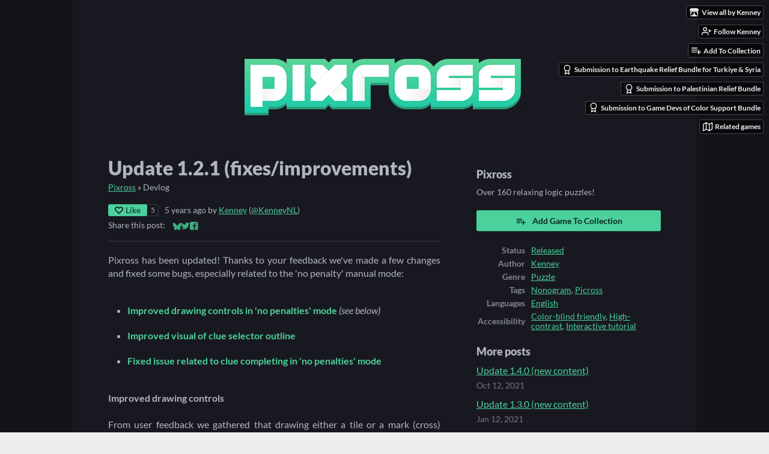

--- FILE ---
content_type: text/html
request_url: https://kenney.itch.io/pixross/devlog/205800/update-121-fixesimprovements
body_size: 7982
content:
<!DOCTYPE HTML><html lang="en"><head><meta charset="UTF-8"/><meta name="theme-color" content="#13141a"/><meta property="og:image" content="https://img.itch.zone/aW1nLzE2ODI3MzU2LnBuZw==/original/aVv8Iw.png"/><link rel="icon" type="image/png" href="https://img.itch.zone/aW1nLzQ2NTU2NTgucG5n/32x32%23/HhPlJi.png"/><meta content="itch.io" property="og:site_name"/><meta content="4503599627724030" property="twitter:account_id"/><script type="application/ld+json">{"@type":"BlogPosting","@context":"http:\/\/schema.org\/","mainEntityOfPage":{"@type":"WebPage","@id":"https:\/\/kenney.itch.io\/pixross\/devlog\/205800\/update-121-fixesimprovements"},"name":"Update 1.2.1 (fixes\/improvements)","author":{"url":"https:\/\/kenney.itch.io","name":"Kenney","@type":"Person"},"image":{"height":512,"width":696,"url":"https:\/\/img.itch.zone\/aW1hZ2UvNzk4OTMxLzQ1MzY4NDcucG5n\/696x512%23\/l%2FeLiy.png","@type":"ImageObject"},"datePublished":"2020-12-19T13:41:08Z","headline":"Update 1.2.1 (fixes\/improvements)","dateModified":"2020-12-19T13:41:08Z","publisher":{"name":"itch.io","@type":"Organization","url":"https:\/\/itch.io","logo":{"@type":"ImageObject","width":234,"height":60,"url":"https:\/\/static.itch.io\/images\/org-logo.png"}}}</script><meta content="@itchio" name="twitter:site"/><meta name="twitter:creator" content="@KenneyNL"/><meta name="twitter:title" content="Update 1.2.1 (fixes/improvements)"/><meta name="twitter:description" content="Pixross has been updated! Thanks to your feedback we&#039;ve made a few changes and fixed some bugs, especially related to the &#039;no penalty&#039; manual mode: Improved drawing controls in &#039;no penalties&#039; mode   (..."/><meta content="summary" name="twitter:card"/><link href="https://itch.io/devlog/205800/update-121-fixesimprovements.amp" rel="amphtml"/><meta name="fediverse:creator" content="@kenney@mastodon.gamedev.place"/><meta property="og:description" content="Pixross has been updated! Thanks to your feedback we&#039;ve made a few changes and fixed some bugs, especially related to the &#039;no penalty&#039; manual mode: Improved drawing controls in &#039;no penalties&#039; mode   (..."/><meta name="description" content="Pixross has been updated! Thanks to your feedback we&#039;ve made a few changes and fixed some bugs, especially related to the &#039;no penalty&#039; manual mode: Improved drawing controls in &#039;no penalties&#039; mode   (..."/><meta content="width=device-width, initial-scale=1" name="viewport"/><meta name="itch:path" content="games/798931"/><link title="Pixross Devlog" rel="alternate" type="application/rss+xml" href="https://kenney.itch.io/pixross/devlog.rss"/><script type="application/ld+json">{"itemListElement":[{"item":{"@id":"https:\/\/kenney.itch.io\/pixross","name":"Pixross"},"position":1,"@type":"ListItem"},{"item":{"@id":"https:\/\/kenney.itch.io\/pixross\/devlog","name":"Blog"},"position":2,"@type":"ListItem"}],"@type":"BreadcrumbList","@context":"http:\/\/schema.org"}</script><title>Update 1.2.1 (fixes/improvements) - Pixross by Kenney</title><meta name="csrf_token" value="WyJHa01qIiwxNzY4MzkxMDM4LCJuUW52QUxIVGw5Q3V1WlkiXQ==.A3vnHsXu3q28rZ2YZcWoyjFTxpk=" /><link href="https://static.itch.io/game.css?1768119818" rel="stylesheet"/><script type="text/javascript">window.itchio_translations_url = 'https://static.itch.io/translations';</script><script src="https://static.itch.io/lib.min.js?1768119818" type="text/javascript"></script><script src="https://static.itch.io/bundle.min.js?1768119818" type="text/javascript"></script><script id="lib_react_src" data-src="https://static.itch.io/react.min.js?1768119818"></script><script src="https://static.itch.io/game.min.js?1768119818" type="text/javascript"></script><script type="text/javascript">I.current_user = null;I.subdomain = true;</script><script type="text/javascript">if (!window.location.hostname.match(/localhost/)) {      window.dataLayer = window.dataLayer || [];
      function gtag(){dataLayer.push(arguments);}
      gtag('js', new Date());
      gtag('config', "G-36R7NPBMLS", {});
      (function(d, t, s, m) {
        s = d.createElement(t);
        s.src = "https:\/\/www.googletagmanager.com\/gtag\/js?id=G-36R7NPBMLS";
        s.async = 1;
        m = d.getElementsByTagName(t)[0];
        m.parentNode.insertBefore(s, m);
      })(document, "script");
      }</script><style id="game_theme" type="text/css">:root{--itchio_ui_bg: #2c2c2e;--itchio_ui_bg_dark: #262627}.wrapper{--itchio_font_family: Lato;--itchio_bg_color: #13141a;--itchio_bg2_color: rgba(24, 25, 32, 1);--itchio_bg2_sub: #2e2f36;--itchio_text_color: #b2b4bd;--itchio_link_color: #4BD19C;--itchio_border_color: #3a3c49;--itchio_button_color: #4BD19C;--itchio_button_fg_color: #0f291f;--itchio_button_shadow_color: transparent;background-color:#13141a;/*! */  /* */}.inner_column{color:#b2b4bd;font-family:Lato,Lato,LatoExtended,sans-serif;background-color:rgba(24, 25, 32, 1)}.inner_column ::selection{color:#0f291f;background:#4BD19C}.inner_column ::-moz-selection{color:#0f291f;background:#4BD19C}.inner_column h1,.inner_column h2,.inner_column h3,.inner_column h4,.inner_column h5,.inner_column h6{font-family:inherit;font-weight:900;color:inherit}.inner_column a,.inner_column .footer a{color:#4BD19C}.inner_column .button,.inner_column .button:hover,.inner_column .button:active{background-color:#4BD19C;color:#0f291f;text-shadow:0 1px 0px transparent}.inner_column hr{background-color:#3a3c49}.inner_column table{border-color:#3a3c49}.inner_column .redactor-box .redactor-toolbar li a{color:#4BD19C}.inner_column .redactor-box .redactor-toolbar li a:hover,.inner_column .redactor-box .redactor-toolbar li a:active,.inner_column .redactor-box .redactor-toolbar li a.redactor-act{background-color:#4BD19C !important;color:#0f291f !important;text-shadow:0 1px 0px transparent !important}.inner_column .redactor-box .redactor-toolbar .re-button-tooltip{text-shadow:none}.game_frame{background:#2e2f36;/*! */  /* */}.game_frame .embed_info{background-color:rgba(24, 25, 32, 0.85)}.game_loading .loader_bar .loader_bar_slider{background-color:#4BD19C}.view_game_page .reward_row,.view_game_page .bundle_row{border-color:#2e2f36 !important}.view_game_page .game_info_panel_widget{background:rgba(46, 47, 54, 1)}.view_game_page .star_value .star_fill{color:#4BD19C}.view_game_page .rewards .quantity_input{background:rgba(46, 47, 54, 1);border-color:rgba(178, 180, 189, 0.5);color:#b2b4bd}.view_game_page .right_col{display:block}.game_devlog_page li .meta_row .post_likes{border-color:#2e2f36}.game_devlog_post_page .post_like_button{box-shadow:inset 0 0 0 1px #3a3c49}.game_comments_widget .community_post .post_footer a,.game_comments_widget .community_post .post_footer .vote_btn,.game_comments_widget .community_post .post_header .post_date a,.game_comments_widget .community_post .post_header .edit_message{color:rgba(178, 180, 189, 0.5)}.game_comments_widget .community_post .reveal_full_post_btn{background:linear-gradient(to bottom, transparent, #181920 50%, #181920);color:#4BD19C}.game_comments_widget .community_post .post_votes{border-color:rgba(178, 180, 189, 0.2)}.game_comments_widget .community_post .post_votes .vote_btn:hover{background:rgba(178, 180, 189, 0.05)}.game_comments_widget .community_post .post_footer .vote_btn{border-color:rgba(178, 180, 189, 0.5)}.game_comments_widget .community_post .post_footer .vote_btn span{color:inherit}.game_comments_widget .community_post .post_footer .vote_btn:hover,.game_comments_widget .community_post .post_footer .vote_btn.voted{background-color:#4BD19C;color:#0f291f;text-shadow:0 1px 0px transparent;border-color:#4BD19C}.game_comments_widget .form .redactor-box,.game_comments_widget .form .click_input,.game_comments_widget .form .forms_markdown_input_widget{border-color:rgba(178, 180, 189, 0.5);background:transparent}.game_comments_widget .form .redactor-layer,.game_comments_widget .form .redactor-toolbar,.game_comments_widget .form .click_input,.game_comments_widget .form .forms_markdown_input_widget{background:rgba(46, 47, 54, 1)}.game_comments_widget .form .forms_markdown_input_widget .markdown_toolbar button{color:inherit;opacity:0.6}.game_comments_widget .form .forms_markdown_input_widget .markdown_toolbar button:hover,.game_comments_widget .form .forms_markdown_input_widget .markdown_toolbar button:active{opacity:1;background-color:#4BD19C !important;color:#0f291f !important;text-shadow:0 1px 0px transparent !important}.game_comments_widget .form .forms_markdown_input_widget .markdown_toolbar,.game_comments_widget .form .forms_markdown_input_widget li{border-color:rgba(178, 180, 189, 0.5)}.game_comments_widget .form textarea{border-color:rgba(178, 180, 189, 0.5);background:rgba(46, 47, 54, 1);color:inherit}.game_comments_widget .form .redactor-toolbar{border-color:rgba(178, 180, 189, 0.5)}.game_comments_widget .hint{color:rgba(178, 180, 189, 0.5)}.game_community_preview_widget .community_topic_row .topic_tag{background-color:#2e2f36}.footer .svgicon,.view_game_page .more_information_toggle .svgicon{fill:#b2b4bd !important}
</style><style id="custom_css" type="text/css">.responsive .inner_column{
padding:0px 40px;
}

.header{ padding-top:40px; }

.game_title{ display:none; }

.columns{
margin-top:50px;
}

.columns .left_col{
text-align: justify;
padding-right: 20px;
}

figcaption{
    text-align: center;
    font-size: 75%;
    margin-top: -10px;
    margin-bottom: 30px;
    opacity: 0.75;
}

.post_body{ text-align:justify; }

.user_formatted img{
border-radius:4px;
}

.user_formatted h3{
font-size:0.9em;
background-color:#4BD19C;
color:#13141a;
border-radius:4px;
padding:12px 16px;
font-weight:bold;
text-align:center;
}

.user_formatted h4{
font-size:1.1em;
border-bottom:2px solid #4BD19C;
padding-bottom:1px;
display: inline-block;
}

.user_formatted h5{
font-size:0.7em;
background-color:rgba(0,0,0,0.3);
display: inline-block;
padding:6px 12px;
margin:10px 0px;
margin-bottom:-5px;
border-radius:4px;
text-transform:uppercase;
}

.user_formatted h6{
opacity:0.75;
margin-bottom:-15px;
}

.user_formatted ul{
margin:40px 0px;
}

.user_formatted li strong{
color:#4BD19C;
}

.user_formatted li{
margin-bottom:20px;
}

.screenshot_list a img{
border-radius:2px;
}

/* Itch.io default elements */

.game_info_panel_widget{
border-radius:4px;
}</style></head><body class=" locale_en game_layout_widget layout_widget no_theme_toggle responsive" data-host="itch.io" data-page_name="game.devlog_post"><ul id="user_tools" class="user_tools hidden"><li><a class="action_btn view_more" href="https://kenney.itch.io"><svg viewBox="0 0 262.728 235.452" height="16" aria-hidden class="svgicon icon_itchio_new" width="18" role="img" version="1.1"><path d="M31.99 1.365C21.287 7.72.2 31.945 0 38.298v10.516C0 62.144 12.46 73.86 23.773 73.86c13.584 0 24.902-11.258 24.903-24.62 0 13.362 10.93 24.62 24.515 24.62 13.586 0 24.165-11.258 24.165-24.62 0 13.362 11.622 24.62 25.207 24.62h.246c13.586 0 25.208-11.258 25.208-24.62 0 13.362 10.58 24.62 24.164 24.62 13.585 0 24.515-11.258 24.515-24.62 0 13.362 11.32 24.62 24.903 24.62 11.313 0 23.773-11.714 23.773-25.046V38.298c-.2-6.354-21.287-30.58-31.988-36.933C180.118.197 157.056-.005 122.685 0c-34.37.003-81.228.54-90.697 1.365zm65.194 66.217a28.025 28.025 0 0 1-4.78 6.155c-5.128 5.014-12.157 8.122-19.906 8.122a28.482 28.482 0 0 1-19.948-8.126c-1.858-1.82-3.27-3.766-4.563-6.032l-.006.004c-1.292 2.27-3.092 4.215-4.954 6.037a28.5 28.5 0 0 1-19.948 8.12c-.934 0-1.906-.258-2.692-.528-1.092 11.372-1.553 22.24-1.716 30.164l-.002.045c-.02 4.024-.04 7.333-.06 11.93.21 23.86-2.363 77.334 10.52 90.473 19.964 4.655 56.7 6.775 93.555 6.788h.006c36.854-.013 73.59-2.133 93.554-6.788 12.883-13.14 10.31-66.614 10.52-90.474-.022-4.596-.04-7.905-.06-11.93l-.003-.045c-.162-7.926-.623-18.793-1.715-30.165-.786.27-1.757.528-2.692.528a28.5 28.5 0 0 1-19.948-8.12c-1.862-1.822-3.662-3.766-4.955-6.037l-.006-.004c-1.294 2.266-2.705 4.213-4.563 6.032a28.48 28.48 0 0 1-19.947 8.125c-7.748 0-14.778-3.11-19.906-8.123a28.025 28.025 0 0 1-4.78-6.155 27.99 27.99 0 0 1-4.736 6.155 28.49 28.49 0 0 1-19.95 8.124c-.27 0-.54-.012-.81-.02h-.007c-.27.008-.54.02-.813.02a28.49 28.49 0 0 1-19.95-8.123 27.992 27.992 0 0 1-4.736-6.155zm-20.486 26.49l-.002.01h.015c8.113.017 15.32 0 24.25 9.746 7.028-.737 14.372-1.105 21.722-1.094h.006c7.35-.01 14.694.357 21.723 1.094 8.93-9.747 16.137-9.73 24.25-9.746h.014l-.002-.01c3.833 0 19.166 0 29.85 30.007L210 165.244c8.504 30.624-2.723 31.373-16.727 31.4-20.768-.773-32.267-15.855-32.267-30.935-11.496 1.884-24.907 2.826-38.318 2.827h-.006c-13.412 0-26.823-.943-38.318-2.827 0 15.08-11.5 30.162-32.267 30.935-14.004-.027-25.23-.775-16.726-31.4L46.85 124.08c10.684-30.007 26.017-30.007 29.85-30.007zm45.985 23.582v.006c-.02.02-21.863 20.08-25.79 27.215l14.304-.573v12.474c0 .584 5.74.346 11.486.08h.006c5.744.266 11.485.504 11.485-.08v-12.474l14.304.573c-3.928-7.135-25.79-27.215-25.79-27.215v-.006l-.003.002z"/></svg><span class="full_label">View all by Kenney</span><span class="mobile_label">Kenney</span></a></li><li><a data-register_action="follow_user" href="https://itch.io/login" class="follow_user_btn action_btn" data-follow_url="https://kenney.itch.io/-/follow?source=game" data-unfollow_url="https://kenney.itch.io/-/unfollow?source=game" data-user_id="4294"><svg class="svgicon icon_user_plus on_follow" width="18" height="18" fill="none" viewBox="0 0 24 24" stroke-linejoin="round" stroke-width="2" aria-hidden stroke-linecap="round" role="img" version="1.1" stroke="currentColor"><path d="M16 21v-2a4 4 0 0 0-4-4H5a4 4 0 0 0-4 4v2"></path><circle cx="8.5" cy="7" r="4"></circle><line x1="20" y1="8" x2="20" y2="14"></line><line x1="23" y1="11" x2="17" y2="11"></line></svg><svg class="svgicon icon_user_check on_unfollow" width="18" height="18" fill="none" viewBox="0 0 24 24" stroke-linejoin="round" stroke-width="2" aria-hidden stroke-linecap="round" role="img" version="1.1" stroke="currentColor"><path d="M16 21v-2a4 4 0 0 0-4-4H5a4 4 0 0 0-4 4v2"></path><circle cx="8.5" cy="7" r="4"></circle><polyline points="17 11 19 13 23 9"></polyline></svg><span class="on_follow"><span class="full_label">Follow Kenney</span><span class="mobile_label">Follow</span></span><span class="on_unfollow"><span class="full_label">Following Kenney</span><span class="mobile_label">Following</span></span></a></li><li><a class="action_btn add_to_collection_btn" href="https://itch.io/login"><svg class="svgicon icon_collection_add2" width="18" height="18" fill="none" viewBox="0 0 24 24" stroke-linejoin="round" stroke-width="2" aria-hidden stroke-linecap="round" role="img" version="1.1" stroke="currentColor"><path d="M 1,6 H 14" /><path d="M 1,11 H 14" /><path d="m 1,16 h 9" /><path d="M 18,11 V 21" /><path d="M 13,16 H 23" /></svg><span class="full_label">Add To Collection</span><span class="mobile_label">Collection</span></a></li><li class="devlog_link"><a class="action_btn" href="https://kenney.itch.io/pixross/devlog"><svg class="svgicon icon_news" width="18" height="18" fill="none" viewBox="0 0 24 24" stroke-linejoin="round" stroke-width="2" aria-hidden stroke-linecap="round" role="img" version="1.1" stroke="currentColor"><rect x="1" y="3" width="22" height="18" rx="2" ry="2"></rect><line x1="6" y1="8" x2="18" y2="8"></line><line x1="6" y1="12" x2="18" y2="12"></line><line x1="6" y1="16" x2="18" y2="16"></line></svg>Devlog</a></li><li class="jam_entry"><a class="action_btn" href="https://itch.io/jam/earthquake-relief-bundle-for-turkiye-syria/rate/798931"><svg class="svgicon icon_award" width="18" height="18" fill="none" viewBox="0 0 24 24" stroke-linejoin="round" stroke-width="2" aria-hidden stroke-linecap="round" role="img" version="1.1" stroke="currentColor"><circle cx="12" cy="8" r="7"></circle><polyline points="8.21 13.89 7 23 12 20 17 23 15.79 13.88"></polyline></svg>Submission to Earthquake Relief Bundle for Turkiye &amp; Syria</a></li><li class="jam_entry"><a class="action_btn" href="https://itch.io/jam/palestine-bundle/rate/798931"><svg class="svgicon icon_award" width="18" height="18" fill="none" viewBox="0 0 24 24" stroke-linejoin="round" stroke-width="2" aria-hidden stroke-linecap="round" role="img" version="1.1" stroke="currentColor"><circle cx="12" cy="8" r="7"></circle><polyline points="8.21 13.89 7 23 12 20 17 23 15.79 13.88"></polyline></svg>Submission to Palestinian Relief Bundle</a></li><li class="jam_entry"><a class="action_btn" href="https://itch.io/jam/game-devs-of-color-support-bundle/rate/798931"><svg class="svgicon icon_award" width="18" height="18" fill="none" viewBox="0 0 24 24" stroke-linejoin="round" stroke-width="2" aria-hidden stroke-linecap="round" role="img" version="1.1" stroke="currentColor"><circle cx="12" cy="8" r="7"></circle><polyline points="8.21 13.89 7 23 12 20 17 23 15.79 13.88"></polyline></svg>Submission to Game Devs of Color Support Bundle</a></li><li><a class="action_btn related_games_btn" href="https://itch.io/games-like/798931/pixross" data-label="related_btn" target="_blank"><svg class="svgicon icon_map" width="18" height="18" fill="none" viewBox="0 0 24 24" stroke-linejoin="round" stroke-width="2" aria-hidden stroke-linecap="round" role="img" version="1.1" stroke="currentColor"><polygon points="1 6 1 22 8 18 16 22 23 18 23 2 16 6 8 2 1 6"></polygon><line x1="8" y1="2" x2="8" y2="18"></line><line x1="16" y1="6" x2="16" y2="22"></line></svg> <span class="full_label">Related games</span><span class="mobile_label">Related</span></a></li></ul><script type="text/javascript">new I.GameUserTools('#user_tools')</script><div id="wrapper" class="main wrapper"><div id="inner_column" class="inner_column size_large family_lato"><div id="header" class="header align_center has_image"><a href="https://kenney.itch.io/pixross"><img src="https://img.itch.zone/aW1nLzQ1MzUxNTAucG5n/original/JcWiM6.png" alt="Pixross"/></a><h1 class="game_title" itemprop="name">Pixross</h1></div><div id="game_devlog_post_2168621" class="game_devlog_post_page page_widget base_widget"><div class="split_columns"><div class="primary_column"><section class="post_header"><h1>Update 1.2.1 (fixes/improvements)</h1><div class="breadcrumbs"><a href="https://kenney.itch.io/pixross">Pixross</a> » <span>Devlog</span></div><div class="post_meta"><div class="like_button_drop" data-init="{&quot;likes_count&quot;:5,&quot;liked&quot;:false}"></div><script id="like_button_tpl" type="text/template"><div class="post_like_button"><a data-register_action="like_blog_post" rel="nofollow" href="https://itch.io/login?intent=like_blog_post" class="button small" target="_blank"><span class="icon-heart icon"></span>Like</a><% if (likes_count && likes_count > 0) { %><span class="likes_count">{{ likes_count }}</span><% } %></div></script><span title="2020-12-19 13:41:08">5 years ago</span> by <a href="https://kenney.itch.io">Kenney</a><span class="author_twitter"> (<a href="https://twitter.com/KenneyNL">@KenneyNL</a>)</span><div class="post_social">Share this post: <div id="simple_social_buttons_544195" class="simple_social_buttons_widget base_widget"><a title="Share on Bluesky..." rel="noopener" href="https://bsky.app/intent/compose?text=Update%201.2.1%20(fixes%2Fimprovements)%20-%20Pixross%0Ahttps%3A%2F%2Fkenney.itch.io%2Fpixross%2Fdevlog%2F205800%2Fupdate-121-fixesimprovements" class="bluesky_link" target="_blank"><svg viewBox="0 0 16 16" version="1.1" height="14" aria-hidden class="svgicon icon_bluesky" width="14" role="img" aria-label="Bluesky"><path fill="currentColor" d="M3.468 1.948C5.303 3.325 7.276 6.118 8 7.616c.725-1.498 2.697-4.29 4.532-5.668C13.855.955 16 .186 16 2.632c0 .489-.28 4.105-.444 4.692-.572 2.04-2.653 2.561-4.504 2.246 3.236.551 4.06 2.375 2.281 4.2-3.376 3.464-4.852-.87-5.23-1.98-.07-.204-.103-.3-.103-.218 0-.081-.033.014-.102.218-.379 1.11-1.855 5.444-5.231 1.98-1.778-1.825-.955-3.65 2.28-4.2-1.85.315-3.932-.205-4.503-2.246C.28 6.737 0 3.12 0 2.632 0 .186 2.145.955 3.468 1.948Z"></path></svg><span class="screenreader_only">Share on Bluesky</span></a><a title="Share on Twitter..." rel="noopener" href="https://twitter.com/intent/tweet?via=KenneyNL&amp;hashtags=indiegames&amp;text=Update%201.2.1%20(fixes%2Fimprovements)%20-%20Pixross&amp;url=https%3A%2F%2Fkenney.itch.io%2Fpixross%2Fdevlog%2F205800%2Fupdate-121-fixesimprovements" class="twitter_link" target="_blank"><span class="icon icon-twitter" aria-hidden="true"></span><span class="screenreader_only">Share on Twitter</span></a><a title="Share on Facebook..." rel="noopener" href="https://www.facebook.com/dialog/share?quote=Update%201.2.1%20(fixes%2Fimprovements)%20-%20Pixross&amp;display=popup&amp;app_id=537395183072744&amp;href=https%3A%2F%2Fkenney.itch.io%2Fpixross%2Fdevlog%2F205800%2Fupdate-121-fixesimprovements" class="facebook_link" target="_blank"><span class="icon icon-facebook" aria-hidden="true"></span><span class="screenreader_only">Share on Facebook</span></a></div></div></div><hr/></section><section id="object_text_widget_9229077" class="object_text_widget_widget base_widget user_formatted post_body"><p>Pixross has been updated! Thanks to your feedback we&#x27;ve made a few changes and fixed some bugs, especially related to the &#x27;no penalty&#x27; manual mode:</p>
<ul><li><strong>Improved drawing controls in &#x27;no penalties&#x27; mode</strong>&nbsp;<em>(see below)</em>
</li><li><strong>Improved visual of clue selector outline</strong>
</li><li><strong>Fixed issue related to clue completing in &#x27;no penalties&#x27; mode</strong>
</li></ul>
<p><strong>Improved drawing controls</strong><br><br>From user feedback we gathered that drawing either a tile or a mark (cross) shouldn&#x27;t overwrite what&#x27;s already on the board, more so when either drawing or deleting it should *only* draw or delete but not override other parts of the board.<br><br>Again, thanks for your feedback and reviews - all of these improvements were done after being requested by players. Stay tuned for more updates in the near future!</p></section><section class="post_files"><h2>Files</h2><div id="upload_list_3808147" class="upload_list_widget base_widget"><div class="upload"><div class="info_column"><div class="upload_name"><strong class="name" title="Pixross (1.2.1, Windows)">Pixross (1.2.1, Windows)</strong> <span class="file_size"><span>37 MB</span></span> <span class="download_platforms"><span class="icon icon-windows8" title="Download for Windows" aria-hidden="true"></span> </span></div><div class="upload_date"><abbr title="19 December 2020 @ 13:32 UTC"><span class="icon icon-stopwatch" aria-hidden="true"></span> Dec 19, 2020</abbr></div></div></div><div class="upload"><div class="info_column"><div class="upload_name"><strong class="name" title="Pixross (1.2.1, Linux)">Pixross (1.2.1, Linux)</strong> <span class="file_size"><span>37 MB</span></span> <span class="download_platforms"><span class="icon icon-tux" title="Download for Linux" aria-hidden="true"></span> </span></div><div class="upload_date"><abbr title="19 December 2020 @ 13:32 UTC"><span class="icon icon-stopwatch" aria-hidden="true"></span> Dec 19, 2020</abbr></div></div></div></div></section><section class="game_download"><h2>Get Pixross</h2><div id="game_downloader_9313406" class="game_downloader_widget base_widget"><a class="button buy_btn" href="https://kenney.itch.io/pixross/purchase">Buy Now</a><span class="buy_message"><span class="dollars" itemprop="price">$3.99 USD</span><span class="sub"> or more</span></span></div></section></div><div class="game_metadata"><section><h3>Pixross</h3><p>Over 160 relaxing logic puzzles!</p></section><section class="add_collection_row"><a data-register_action="add_to_collection" class="button add_to_collection_btn" href="https://kenney.itch.io/pixross/add-to-collection"><span class="icon icon-playlist_add"></span>Add Game To Collection</a></section><section><div id="game_info_panel_8364301" class="game_info_panel_widget base_widget"><table><tbody><tr><td>Status</td><td><a href="https://itch.io/games/released">Released</a></td></tr><tr><td>Author</td><td><a href="https://kenney.itch.io">Kenney</a></td></tr><tr><td>Genre</td><td><a href="https://itch.io/games/genre-puzzle">Puzzle</a></td></tr><tr><td>Tags</td><td><a href="https://itch.io/games/tag-nonogram">Nonogram</a>, <a href="https://itch.io/games/tag-picross">Picross</a></td></tr><tr><td>Languages</td><td><a href="https://itch.io/games/lang-en">English</a></td></tr><tr><td>Accessibility</td><td><a href="https://itch.io/games/accessibility-colorblind">Color-blind friendly</a>, <a href="https://itch.io/games/accessibility-highcontrast">High-contrast</a>, <a href="https://itch.io/games/accessibility-tutorial">Interactive tutorial</a></td></tr></tbody></table></div></section><section class="more_posts"><h3>More posts</h3><ul><li><a href="https://kenney.itch.io/pixross/devlog/303215/update-140-new-content">Update 1.4.0 (new content)</a><div class="post_date"><abbr title="12 October 2021 @ 10:40 UTC"><span class="icon icon-stopwatch" aria-hidden="true"></span> Oct 12, 2021</abbr></div></li><li><a href="https://kenney.itch.io/pixross/devlog/212340/update-130-new-content">Update 1.3.0 (new content)</a><div class="post_date"><abbr title="12 January 2021 @ 23:57 UTC"><span class="icon icon-stopwatch" aria-hidden="true"></span> Jan 12, 2021</abbr></div></li><li><a href="https://kenney.itch.io/pixross/devlog/205261/update-120-new-content">Update 1.2.0 (new content)</a><div class="post_date"><abbr title="17 December 2020 @ 15:42 UTC"><span class="icon icon-stopwatch" aria-hidden="true"></span> Dec 17, 2020</abbr></div></li><li><a href="https://kenney.itch.io/pixross/devlog/203412/update-110-new-content">Update 1.1.0 (new content)</a><div class="post_date"><abbr title="10 December 2020 @ 21:23 UTC"><span class="icon icon-stopwatch" aria-hidden="true"></span> Dec 10, 2020</abbr></div></li></ul></section></div></div><div id="game_comments_4116171" class="game_comments_widget base_widget"><h2 id="comments">Leave a comment</h2><p class="form_placeholder"><a data-register_action="comment" href="https://itch.io/login">Log in with itch.io</a> to leave a comment.</p><div id="community_topic_posts_1629305" class="community_topic_posts_widget base_widget"><div id="community_post_list_5618934" class="community_post_list_widget base_widget"><script id="vote_counts_tpl" type="text/template"><% if (up_score > 0) { %><span class="upvotes">(+{{up_score}})</span><% } %><% if (down_score > 0) { %><span class="downvotes">(-{{down_score}})</span><% } %></script></div></div></div></div><div id="view_game_footer" class="footer"><a class="icon_logo" href="https://itch.io/"><svg viewBox="0 0 262.728 235.452" height="17" aria-hidden class="svgicon icon_itchio_new" width="20" role="img" version="1.1"><path d="M31.99 1.365C21.287 7.72.2 31.945 0 38.298v10.516C0 62.144 12.46 73.86 23.773 73.86c13.584 0 24.902-11.258 24.903-24.62 0 13.362 10.93 24.62 24.515 24.62 13.586 0 24.165-11.258 24.165-24.62 0 13.362 11.622 24.62 25.207 24.62h.246c13.586 0 25.208-11.258 25.208-24.62 0 13.362 10.58 24.62 24.164 24.62 13.585 0 24.515-11.258 24.515-24.62 0 13.362 11.32 24.62 24.903 24.62 11.313 0 23.773-11.714 23.773-25.046V38.298c-.2-6.354-21.287-30.58-31.988-36.933C180.118.197 157.056-.005 122.685 0c-34.37.003-81.228.54-90.697 1.365zm65.194 66.217a28.025 28.025 0 0 1-4.78 6.155c-5.128 5.014-12.157 8.122-19.906 8.122a28.482 28.482 0 0 1-19.948-8.126c-1.858-1.82-3.27-3.766-4.563-6.032l-.006.004c-1.292 2.27-3.092 4.215-4.954 6.037a28.5 28.5 0 0 1-19.948 8.12c-.934 0-1.906-.258-2.692-.528-1.092 11.372-1.553 22.24-1.716 30.164l-.002.045c-.02 4.024-.04 7.333-.06 11.93.21 23.86-2.363 77.334 10.52 90.473 19.964 4.655 56.7 6.775 93.555 6.788h.006c36.854-.013 73.59-2.133 93.554-6.788 12.883-13.14 10.31-66.614 10.52-90.474-.022-4.596-.04-7.905-.06-11.93l-.003-.045c-.162-7.926-.623-18.793-1.715-30.165-.786.27-1.757.528-2.692.528a28.5 28.5 0 0 1-19.948-8.12c-1.862-1.822-3.662-3.766-4.955-6.037l-.006-.004c-1.294 2.266-2.705 4.213-4.563 6.032a28.48 28.48 0 0 1-19.947 8.125c-7.748 0-14.778-3.11-19.906-8.123a28.025 28.025 0 0 1-4.78-6.155 27.99 27.99 0 0 1-4.736 6.155 28.49 28.49 0 0 1-19.95 8.124c-.27 0-.54-.012-.81-.02h-.007c-.27.008-.54.02-.813.02a28.49 28.49 0 0 1-19.95-8.123 27.992 27.992 0 0 1-4.736-6.155zm-20.486 26.49l-.002.01h.015c8.113.017 15.32 0 24.25 9.746 7.028-.737 14.372-1.105 21.722-1.094h.006c7.35-.01 14.694.357 21.723 1.094 8.93-9.747 16.137-9.73 24.25-9.746h.014l-.002-.01c3.833 0 19.166 0 29.85 30.007L210 165.244c8.504 30.624-2.723 31.373-16.727 31.4-20.768-.773-32.267-15.855-32.267-30.935-11.496 1.884-24.907 2.826-38.318 2.827h-.006c-13.412 0-26.823-.943-38.318-2.827 0 15.08-11.5 30.162-32.267 30.935-14.004-.027-25.23-.775-16.726-31.4L46.85 124.08c10.684-30.007 26.017-30.007 29.85-30.007zm45.985 23.582v.006c-.02.02-21.863 20.08-25.79 27.215l14.304-.573v12.474c0 .584 5.74.346 11.486.08h.006c5.744.266 11.485.504 11.485-.08v-12.474l14.304.573c-3.928-7.135-25.79-27.215-25.79-27.215v-.006l-.003.002z"/></svg></a><a href="https://itch.io/">itch.io</a><span class="dot">·</span><a href="https://kenney.itch.io">View all by Kenney</a><span class="dot">·</span><a class="report_game_btn" href="javascript:void(0);" data-lightbox_url="https://kenney.itch.io/pixross/report">Report</a><div class="breadcrumbs"><a href="https://kenney.itch.io/pixross">Pixross</a> › <a href="https://kenney.itch.io/pixross/devlog">Blog</a></div></div></div></div><script type="text/javascript">I.setup_layout()</script><script id="loading_lightbox_tpl" type="text/template"><div class="lightbox loading_lightbox" aria-live="polite"><div class="loader_outer"><div class="loader_label">Loading</div><div class="loader_bar"><div class="loader_bar_slider"></div></div></div></div></script><script type="text/javascript">init_GameInfoPanel('#game_info_panel_8364301', null);new I.CommunityViewTopic('#community_topic_posts_1629305', {"report_url":"https:\/\/itch.io\/post\/:post_id\/report"});init_GameDevlogPost('#game_devlog_post_2168621', null);
I.setup_page();</script></body></html>